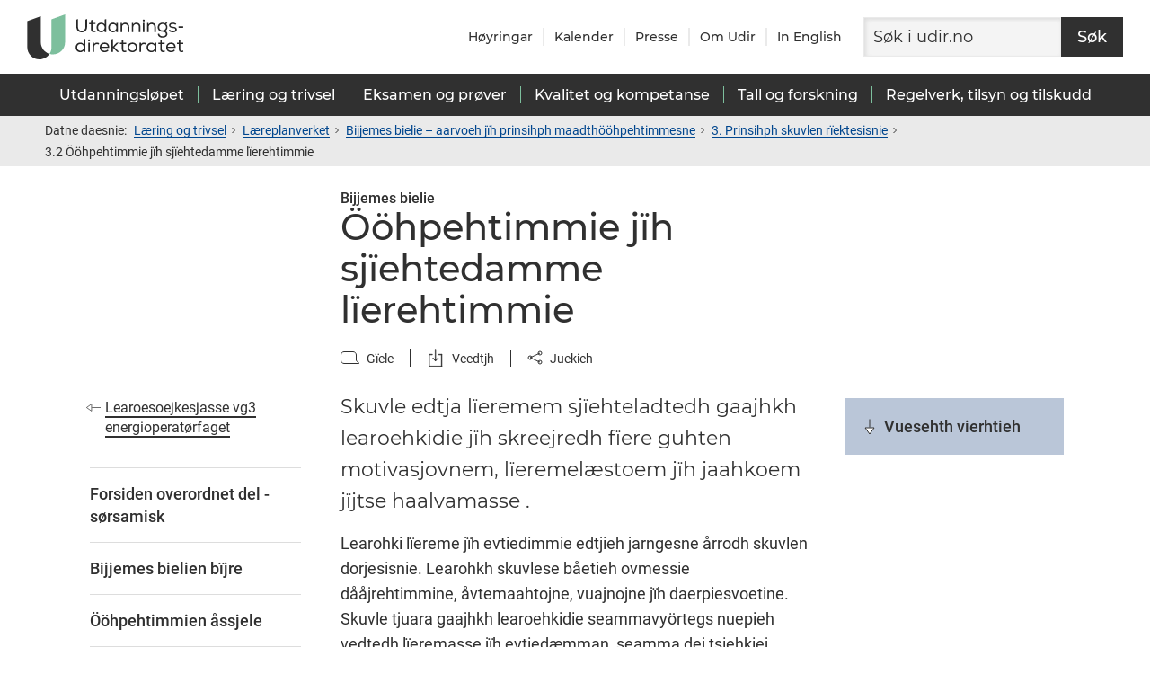

--- FILE ---
content_type: text/javascript
request_url: https://www.udir.no/Kvark/dist/987.ca0a56cb42d3210ef90a.js
body_size: 3013
content:
(this.webpackChunkkvark=this.webpackChunkkvark||[]).push([[987],{29987:function(t){t.exports=function(){"use strict";function t(t,n){if(t)for(var e in t)({}).hasOwnProperty.call(t,e)&&n(e,t[e])}var n={unstyled:"p","header-one":"h1","header-two":"h2","header-three":"h3","header-four":"h4","header-five":"h5","header-six":"h6","unordered-list-item":"ul","ordered-list-item":"ol",blockquote:"blockquote",code:"pre"};function e(t){return t&&n[t]}function r(n){var e="";return t(n,(function(t,n){n&&(e+="".concat(t,":").concat(n,";"))})),e}function a(t,n){var e={};return t.COLOR[n]&&(e.COLOR=t.COLOR[n]),t.BGCOLOR[n]&&(e.BGCOLOR=t.BGCOLOR[n]),t.FONTSIZE[n]&&(e.FONTSIZE=t.FONTSIZE[n]),t.FONTFAMILY[n]&&(e.FONTFAMILY=t.FONTFAMILY[n]),t.UNDERLINE[n]&&(e.UNDERLINE=!0),t.ITALIC[n]&&(e.ITALIC=!0),t.BOLD[n]&&(e.BOLD=!0),t.STRIKETHROUGH[n]&&(e.STRIKETHROUGH=!0),t.CODE[n]&&(e.CODE=!0),t.SUBSCRIPT[n]&&(e.SUBSCRIPT=!0),t.SUPERSCRIPT[n]&&(e.SUPERSCRIPT=!0),e}function c(t,n,e){var r=!0;return e>0&&e<t.length?n.forEach((function(n){r=r&&t[n][e]===t[n][e-1]})):r=!1,r}function o(t,n,e,r){var a=t[n];if("function"==typeof r){var c=r(a,e);if(c)return c}if("MENTION"===a.type)return'<a href="'.concat(a.data.url,'" class="wysiwyg-mention" data-mention data-value="').concat(a.data.value,'">').concat(e,"</a>");if("LINK"===a.type){var o=a.data.targetOption||"_self";return'<a href="'.concat(a.data.url,'" target="').concat(o,'">').concat(e,"</a>")}if("IMAGE"===a.type){var s=a.data.alignment;return s&&s.length?'<div style="text-align:'.concat(s,';"><img src="').concat(a.data.src,'" alt="').concat(a.data.alt,'" style="height: ').concat(a.data.height,";width: ").concat(a.data.width,'"/></div>'):'<img src="'.concat(a.data.src,'" alt="').concat(a.data.alt,'" style="height: ').concat(a.data.height,";width: ").concat(a.data.width,'"/>')}return"EMBEDDED_LINK"===a.type?'<iframe width="'.concat(a.data.width,'" height="').concat(a.data.height,'" src="').concat(a.data.src,'" frameBorder="0"></iframe>'):e}function s(t,n,e,r){var o=[],s=Array.from(t.text);if(s.length>0)for(var i,u=function(t){var n=t.text,e=t.inlineStyleRanges,r={BOLD:new Array(n.length),ITALIC:new Array(n.length),UNDERLINE:new Array(n.length),STRIKETHROUGH:new Array(n.length),CODE:new Array(n.length),SUPERSCRIPT:new Array(n.length),SUBSCRIPT:new Array(n.length),COLOR:new Array(n.length),BGCOLOR:new Array(n.length),FONTSIZE:new Array(n.length),FONTFAMILY:new Array(n.length),length:n.length};return e&&e.length>0&&e.forEach((function(t){for(var n=t.offset,e=n+t.length,a=n;a<e;a+=1)0===t.style.indexOf("color-")?r.COLOR[a]=t.style.substring(6):0===t.style.indexOf("bgcolor-")?r.BGCOLOR[a]=t.style.substring(8):0===t.style.indexOf("fontsize-")?r.FONTSIZE[a]=t.style.substring(9):0===t.style.indexOf("fontfamily-")?r.FONTFAMILY[a]=t.style.substring(11):r[t.style]&&(r[t.style][a]=!0)})),r}(t),h=e;h<r;h+=1)h!==e&&c(u,n,h)?(i.text.push(s[h]),i.end=h+1):(i={styles:a(u,h),text:[s[h]],start:h,end:h+1},o.push(i));return o}function i(n,e){var r=s(n,["BOLD","ITALIC","UNDERLINE","STRIKETHROUGH","CODE","SUPERSCRIPT","SUBSCRIPT"],e.start,e.end),a="";return r.forEach((function(n){a+=function(n){var e,r=n.styles,a=(e=n.text)&&e.length>0?e.map((function(t){switch(t){case"\n":return"<br>";case"&":return"&amp;";case"<":return"&lt;";case">":return"&gt;";default:return t}})).join(""):"";return t(r,(function(t,n){a=function(t,n){return"BOLD"===t?"<strong>".concat(n,"</strong>"):"ITALIC"===t?"<em>".concat(n,"</em>"):"UNDERLINE"===t?"<ins>".concat(n,"</ins>"):"STRIKETHROUGH"===t?"<del>".concat(n,"</del>"):"CODE"===t?"<code>".concat(n,"</code>"):"SUPERSCRIPT"===t?"<sup>".concat(n,"</sup>"):"SUBSCRIPT"===t?"<sub>".concat(n,"</sub>"):n}(t,a)})),a}(n)})),a=function(t,n){if(t&&(t.COLOR||t.BGCOLOR||t.FONTSIZE||t.FONTFAMILY)){var e='style="';return t.COLOR&&(e+="color: ".concat(t.COLOR,";")),t.BGCOLOR&&(e+="background-color: ".concat(t.BGCOLOR,";")),t.FONTSIZE&&(e+="font-size: ".concat(t.FONTSIZE).concat(/^\d+$/.test(t.FONTSIZE)?"px":"",";")),t.FONTFAMILY&&(e+="font-family: ".concat(t.FONTFAMILY,";")),"<span ".concat(e+='"',">").concat(n,"</span>")}return n}(e.styles,a)}function u(t,n,e,r){var a=[],c=function(t,n){var e=[],r=0,a=t.entityRanges.map((function(t){return{offset:t.offset,length:t.length,key:t.key,type:"ENTITY"}}));return(a=(a=a.concat(function(t,n){var e=[];if(n)for(var r=0,a=0,c=t,o=n.trigger||"#",s=n.separator||" ";c.length>0&&a>=0;)if(c[0]===o?(a=0,r=0,c=c.substr(o.length)):(a=c.indexOf(s+o))>=0&&(c=c.substr(a+(s+o).length),r+=a+s.length),a>=0){var i=c.indexOf(s)>=0?c.indexOf(s):c.length,u=c.substr(0,i);u&&u.length>0&&e.push({offset:r,length:u.length+o.length,type:"HASHTAG"}),r+=o.length}return e}(t.text,n))).sort((function(t,n){return t.offset-n.offset}))).forEach((function(t){t.offset>r&&e.push({start:r,end:t.offset}),e.push({start:t.offset,end:t.offset+t.length,entityKey:t.key,type:t.type}),r=t.offset+t.length})),r<t.text.length&&e.push({start:r,end:t.text.length}),e}(t,e);return c.forEach((function(e,u){var h=function(t,n,e,r){var a=[];s(t,["COLOR","BGCOLOR","FONTSIZE","FONTFAMILY"],e.start,e.end).forEach((function(n){a.push(i(t,n))}));var c=a.join("");return"ENTITY"===e.type?void 0!==e.entityKey&&null!==e.entityKey&&(c=o(n,e.entityKey,c,r)):"HASHTAG"===e.type&&(c='<a href="'.concat(c,'" class="wysiwyg-hashtag">').concat(c,"</a>")),c}(t,n,e,r);0===u&&(h=function(t){if(t){for(var n=t,e=0;e<n.length&&" "===t[e];e+=1)n=n.replace(" ","&nbsp;");return n}return t}(h)),u===c.length-1&&(h=function(t){if(t){for(var n=t,e=n.length-1;e>=0&&" "===n[e];e-=1)n="".concat(n.substring(0,e),"&nbsp;").concat(n.substring(e+1));return n}return t}(h)),a.push(h)})),a.join("")}function h(t,n,a,c,o){var s,i=[],f=[];return t.forEach((function(t){var l=!1;if(s?s.type!==t.type?(i.push("</".concat(e(s.type),">\n")),i.push("<".concat(e(t.type),">\n"))):s.depth===t.depth?f&&f.length>0&&(i.push(h(f,n,a,c,o)),f=[]):(l=!0,f.push(t)):i.push("<".concat(e(t.type),">\n")),!l){i.push("<li");var O=r(t.data);O&&i.push(' style="'.concat(O,'"')),c&&i.push(' dir = "auto"'),i.push(">"),i.push(u(t,n,a,o)),i.push("</li>\n"),s=t}})),f&&f.length>0&&i.push(h(f,n,a,c,o)),i.push("</".concat(e(s.type),">\n")),i.join("")}return function(t,n,a,c){var s=[];if(t){var i=t.blocks,f=t.entityMap;if(i&&i.length>0){var l=[];if(i.forEach((function(t){if("unordered-list-item"===(g=t.type)||"ordered-list-item"===g)l.push(t);else{if(l.length>0){var i=h(l,f,n,c);s.push(i),l=[]}var O=function(t,n,a,c,s){var i=[];if(function(t){return!(!(t.entityRanges.length>0)||(n=t.text,null!=n&&0!==n.length&&0!==n.trim().length&&"atomic"!==t.type));var n}(t))i.push(o(n,t.entityRanges[0].key,void 0,s));else{var h=e(t.type);if(h){i.push("<".concat(h));var f=r(t.data);f&&i.push(' style="'.concat(f,'"')),c&&i.push(' dir = "auto"'),i.push(">"),i.push(u(t,n,a,s)),i.push("</".concat(h,">"))}}return i.push("\n"),i.join("")}(t,f,n,a,c);s.push(O)}var g})),l.length>0){var O=h(l,f,n,a,c);s.push(O),l=[]}}}return s.join("")}}()}}]);